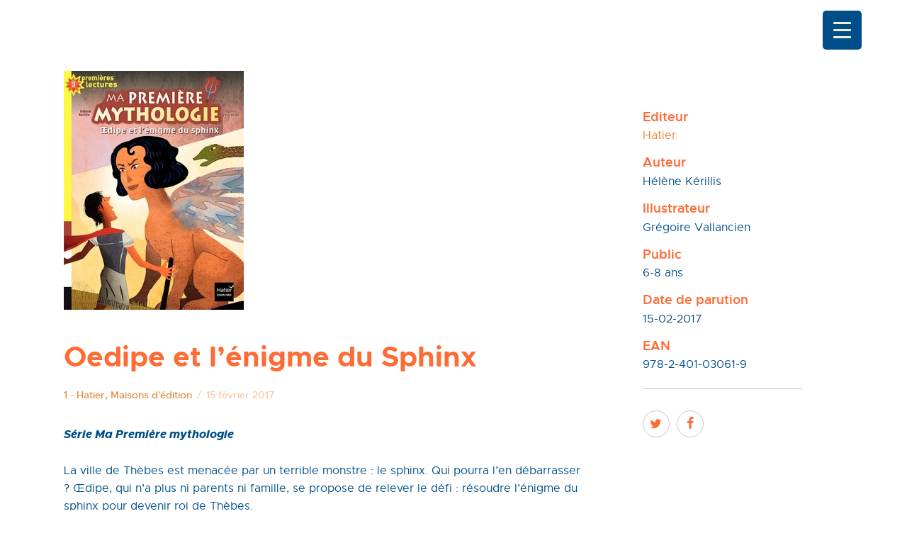

--- FILE ---
content_type: text/css
request_url: http://www.hkerillis.fr/wp-content/uploads/maxmegamenu/style.css?ver=9d8b0e
body_size: 273
content:
@charset "UTF-8";

/** THIS FILE IS AUTOMATICALLY GENERATED - DO NOT MAKE MANUAL EDITS! **/
/** Custom CSS should be added to Mega Menu > Menu Themes > Custom Styling **/

.mega-menu-last-modified-1750168621 { content: 'Tuesday 17th June 2025 13:57:01 UTC'; }

.wp-block {}